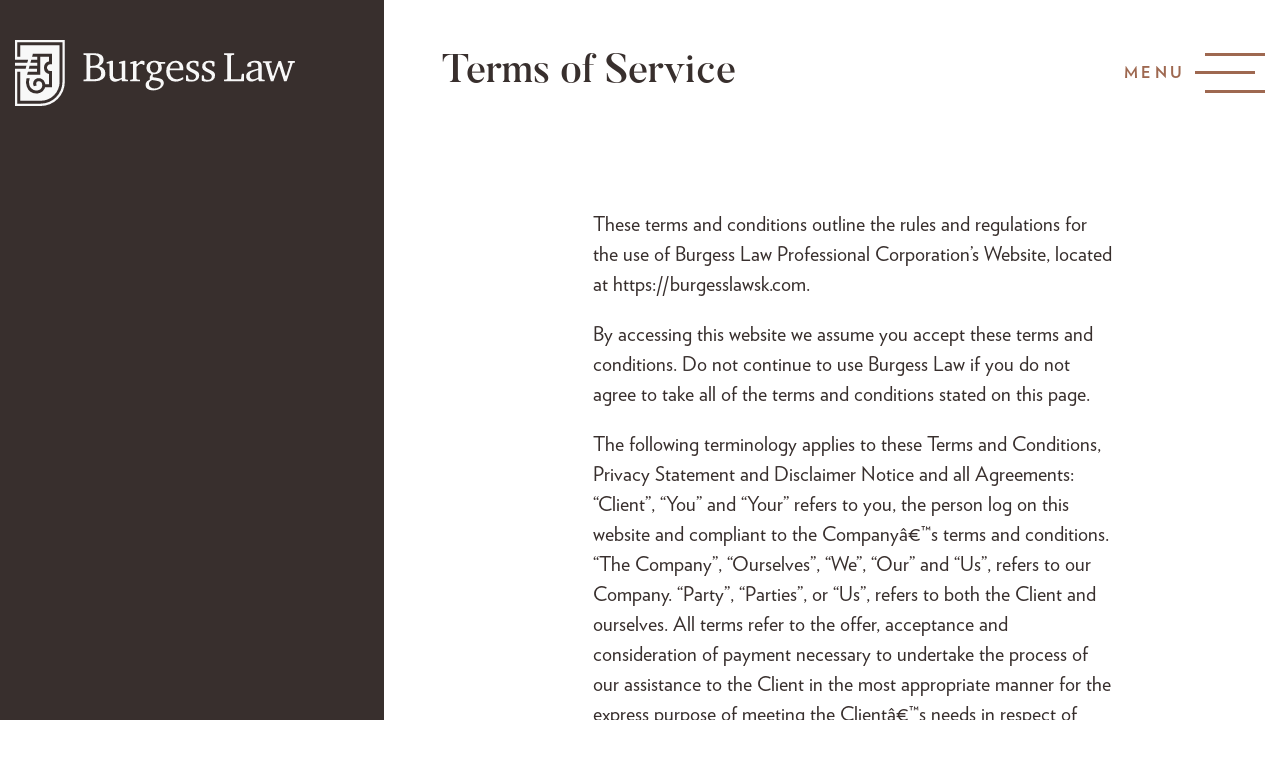

--- FILE ---
content_type: text/javascript
request_url: https://burgesslawsk.com/isl/litespeed/js/2060170998d7c0b6cb79dac3c45660fe.js?ver=36415
body_size: 21099
content:
!function(t,e){"object"==typeof exports&&"undefined"!=typeof module?e(exports,require("jquery")):"function"==typeof define&&define.amd?define(["exports","jquery"],e):e((t=t||self).bootstrap={},t.jQuery)}(this,function(t,p){"use strict";function i(t,e){for(var n=0;n<e.length;n++){var i=e[n];i.enumerable=i.enumerable||!1,i.configurable=!0,"value"in i&&(i.writable=!0),Object.defineProperty(t,i.key,i)}}function r(t,e,n){return e&&i(t.prototype,e),n&&i(t,n),t}function s(o){for(var t=1;t<arguments.length;t++){var r=null!=arguments[t]?arguments[t]:{},e=Object.keys(r);"function"==typeof Object.getOwnPropertySymbols&&(e=e.concat(Object.getOwnPropertySymbols(r).filter(function(t){return Object.getOwnPropertyDescriptor(r,t).enumerable}))),e.forEach(function(t){var e,n,i;e=o,i=r[n=t],n in e?Object.defineProperty(e,n,{value:i,enumerable:!0,configurable:!0,writable:!0}):e[n]=i})}return o}p=p&&p.hasOwnProperty("default")?p.default:p;var e="transitionend";var m={TRANSITION_END:"bsTransitionEnd",getUID:function(t){for(;t+=~~(1e6*Math.random()),document.getElementById(t););return t},getSelectorFromElement:function(t){var e=t.getAttribute("data-target");if(!e||"#"===e){var n=t.getAttribute("href");e=n&&"#"!==n?n.trim():""}try{return document.querySelector(e)?e:null}catch(t){return null}},getTransitionDurationFromElement:function(t){if(!t)return 0;var e=p(t).css("transition-duration"),n=p(t).css("transition-delay"),i=parseFloat(e),o=parseFloat(n);return i||o?(e=e.split(",")[0],n=n.split(",")[0],1e3*(parseFloat(e)+parseFloat(n))):0},reflow:function(t){return t.offsetHeight},triggerTransitionEnd:function(t){p(t).trigger(e)},supportsTransitionEnd:function(){return Boolean(e)},isElement:function(t){return(t[0]||t).nodeType},typeCheckConfig:function(t,e,n){for(var i in n)if(Object.prototype.hasOwnProperty.call(n,i)){var o=n[i],r=e[i],s=r&&m.isElement(r)?"element":(a=r,{}.toString.call(a).match(/\s([a-z]+)/i)[1].toLowerCase());if(!new RegExp(o).test(s))throw new Error(t.toUpperCase()+': Option "'+i+'" provided type "'+s+'" but expected type "'+o+'".')}var a},findShadowRoot:function(t){if(!document.documentElement.attachShadow)return null;if("function"!=typeof t.getRootNode)return t instanceof ShadowRoot?t:t.parentNode?m.findShadowRoot(t.parentNode):null;var e=t.getRootNode();return e instanceof ShadowRoot?e:null}};p.fn.emulateTransitionEnd=function(t){var e=this,n=!1;return p(this).one(m.TRANSITION_END,function(){n=!0}),setTimeout(function(){n||m.triggerTransitionEnd(e)},t),this},p.event.special[m.TRANSITION_END]={bindType:e,delegateType:e,handle:function(t){if(p(t.target).is(this))return t.handleObj.handler.apply(this,arguments)}};var n,o="alert",a="bs.alert",l="."+a,c=p.fn[o],h={CLOSE:"close"+l,CLOSED:"closed"+l,CLICK_DATA_API:"click"+l+".data-api"},u=((n=f.prototype).close=function(t){var e=this._element;t&&(e=this._getRootElement(t)),this._triggerCloseEvent(e).isDefaultPrevented()||this._removeElement(e)},n.dispose=function(){p.removeData(this._element,a),this._element=null},n._getRootElement=function(t){var e=m.getSelectorFromElement(t),n=!1;return e&&(n=document.querySelector(e)),n=n||p(t).closest(".alert")[0]},n._triggerCloseEvent=function(t){var e=p.Event(h.CLOSE);return p(t).trigger(e),e},n._removeElement=function(e){var n=this;if(p(e).removeClass("show"),p(e).hasClass("fade")){var t=m.getTransitionDurationFromElement(e);p(e).one(m.TRANSITION_END,function(t){return n._destroyElement(e,t)}).emulateTransitionEnd(t)}else this._destroyElement(e)},n._destroyElement=function(t){p(t).detach().trigger(h.CLOSED).remove()},f._jQueryInterface=function(n){return this.each(function(){var t=p(this),e=t.data(a);e||(e=new f(this),t.data(a,e)),"close"===n&&e[n](this)})},f._handleDismiss=function(e){return function(t){t&&t.preventDefault(),e.close(this)}},r(f,null,[{key:"VERSION",get:function(){return"4.3.1"}}]),f);function f(t){this._element=t}p(document).on(h.CLICK_DATA_API,'[data-dismiss="alert"]',u._handleDismiss(new u)),p.fn[o]=u._jQueryInterface,p.fn[o].Constructor=u,p.fn[o].noConflict=function(){return p.fn[o]=c,u._jQueryInterface};var d,g="button",_="bs.button",v="."+_,y=".data-api",E=p.fn[g],b="active",w='[data-toggle^="button"]',C=".btn",T={CLICK_DATA_API:"click"+v+y,FOCUS_BLUR_DATA_API:"focus"+v+y+" blur"+v+y},S=((d=D.prototype).toggle=function(){var t=!0,e=!0,n=p(this._element).closest('[data-toggle="buttons"]')[0];if(n){var i=this._element.querySelector('input:not([type="hidden"])');if(i){if("radio"===i.type)if(i.checked&&this._element.classList.contains(b))t=!1;else{var o=n.querySelector(".active");o&&p(o).removeClass(b)}if(t){if(i.hasAttribute("disabled")||n.hasAttribute("disabled")||i.classList.contains("disabled")||n.classList.contains("disabled"))return;i.checked=!this._element.classList.contains(b),p(i).trigger("change")}i.focus(),e=!1}}e&&this._element.setAttribute("aria-pressed",!this._element.classList.contains(b)),t&&p(this._element).toggleClass(b)},d.dispose=function(){p.removeData(this._element,_),this._element=null},D._jQueryInterface=function(e){return this.each(function(){var t=p(this).data(_);t||(t=new D(this),p(this).data(_,t)),"toggle"===e&&t[e]()})},r(D,null,[{key:"VERSION",get:function(){return"4.3.1"}}]),D);function D(t){this._element=t}p(document).on(T.CLICK_DATA_API,w,function(t){t.preventDefault();var e=t.target;p(e).hasClass("btn")||(e=p(e).closest(C)),S._jQueryInterface.call(p(e),"toggle")}).on(T.FOCUS_BLUR_DATA_API,w,function(t){var e=p(t.target).closest(C)[0];p(e).toggleClass("focus",/^focus(in)?$/.test(t.type))}),p.fn[g]=S._jQueryInterface,p.fn[g].Constructor=S,p.fn[g].noConflict=function(){return p.fn[g]=E,S._jQueryInterface};var I,A="carousel",O="bs.carousel",N="."+O,k=".data-api",L=p.fn[A],x={interval:5e3,keyboard:!0,slide:!1,pause:"hover",wrap:!0,touch:!0},P={interval:"(number|boolean)",keyboard:"boolean",slide:"(boolean|string)",pause:"(string|boolean)",wrap:"boolean",touch:"boolean"},H="next",j="prev",R={SLIDE:"slide"+N,SLID:"slid"+N,KEYDOWN:"keydown"+N,MOUSEENTER:"mouseenter"+N,MOUSELEAVE:"mouseleave"+N,TOUCHSTART:"touchstart"+N,TOUCHMOVE:"touchmove"+N,TOUCHEND:"touchend"+N,POINTERDOWN:"pointerdown"+N,POINTERUP:"pointerup"+N,DRAG_START:"dragstart"+N,LOAD_DATA_API:"load"+N+k,CLICK_DATA_API:"click"+N+k},F="active",M=".active.carousel-item",W={TOUCH:"touch",PEN:"pen"},U=((I=B.prototype).next=function(){this._isSliding||this._slide(H)},I.nextWhenVisible=function(){!document.hidden&&p(this._element).is(":visible")&&"hidden"!==p(this._element).css("visibility")&&this.next()},I.prev=function(){this._isSliding||this._slide(j)},I.pause=function(t){t||(this._isPaused=!0),this._element.querySelector(".carousel-item-next, .carousel-item-prev")&&(m.triggerTransitionEnd(this._element),this.cycle(!0)),clearInterval(this._interval),this._interval=null},I.cycle=function(t){t||(this._isPaused=!1),this._interval&&(clearInterval(this._interval),this._interval=null),this._config.interval&&!this._isPaused&&(this._interval=setInterval((document.visibilityState?this.nextWhenVisible:this.next).bind(this),this._config.interval))},I.to=function(t){var e=this;this._activeElement=this._element.querySelector(M);var n=this._getItemIndex(this._activeElement);if(!(t>this._items.length-1||t<0))if(this._isSliding)p(this._element).one(R.SLID,function(){return e.to(t)});else{if(n===t)return this.pause(),void this.cycle();var i=n<t?H:j;this._slide(i,this._items[t])}},I.dispose=function(){p(this._element).off(N),p.removeData(this._element,O),this._items=null,this._config=null,this._element=null,this._interval=null,this._isPaused=null,this._isSliding=null,this._activeElement=null,this._indicatorsElement=null},I._getConfig=function(t){return t=s({},x,t),m.typeCheckConfig(A,t,P),t},I._handleSwipe=function(){var t=Math.abs(this.touchDeltaX);if(!(t<=40)){var e=t/this.touchDeltaX;0<e&&this.prev(),e<0&&this.next()}},I._addEventListeners=function(){var e=this;this._config.keyboard&&p(this._element).on(R.KEYDOWN,function(t){return e._keydown(t)}),"hover"===this._config.pause&&p(this._element).on(R.MOUSEENTER,function(t){return e.pause(t)}).on(R.MOUSELEAVE,function(t){return e.cycle(t)}),this._config.touch&&this._addTouchEventListeners()},I._addTouchEventListeners=function(){var n=this;if(this._touchSupported){var e=function(t){n._pointerEvent&&W[t.originalEvent.pointerType.toUpperCase()]?n.touchStartX=t.originalEvent.clientX:n._pointerEvent||(n.touchStartX=t.originalEvent.touches[0].clientX)},i=function(t){n._pointerEvent&&W[t.originalEvent.pointerType.toUpperCase()]&&(n.touchDeltaX=t.originalEvent.clientX-n.touchStartX),n._handleSwipe(),"hover"===n._config.pause&&(n.pause(),n.touchTimeout&&clearTimeout(n.touchTimeout),n.touchTimeout=setTimeout(function(t){return n.cycle(t)},500+n._config.interval))};p(this._element.querySelectorAll(".carousel-item img")).on(R.DRAG_START,function(t){return t.preventDefault()}),this._pointerEvent?(p(this._element).on(R.POINTERDOWN,function(t){return e(t)}),p(this._element).on(R.POINTERUP,function(t){return i(t)}),this._element.classList.add("pointer-event")):(p(this._element).on(R.TOUCHSTART,function(t){return e(t)}),p(this._element).on(R.TOUCHMOVE,function(t){var e;(e=t).originalEvent.touches&&1<e.originalEvent.touches.length?n.touchDeltaX=0:n.touchDeltaX=e.originalEvent.touches[0].clientX-n.touchStartX}),p(this._element).on(R.TOUCHEND,function(t){return i(t)}))}},I._keydown=function(t){if(!/input|textarea/i.test(t.target.tagName))switch(t.which){case 37:t.preventDefault(),this.prev();break;case 39:t.preventDefault(),this.next()}},I._getItemIndex=function(t){return this._items=t&&t.parentNode?[].slice.call(t.parentNode.querySelectorAll(".carousel-item")):[],this._items.indexOf(t)},I._getItemByDirection=function(t,e){var n=t===H,i=t===j,o=this._getItemIndex(e),r=this._items.length-1;if((i&&0===o||n&&o===r)&&!this._config.wrap)return e;var s=(o+(t===j?-1:1))%this._items.length;return-1==s?this._items[this._items.length-1]:this._items[s]},I._triggerSlideEvent=function(t,e){var n=this._getItemIndex(t),i=this._getItemIndex(this._element.querySelector(M)),o=p.Event(R.SLIDE,{relatedTarget:t,direction:e,from:i,to:n});return p(this._element).trigger(o),o},I._setActiveIndicatorElement=function(t){if(this._indicatorsElement){var e=[].slice.call(this._indicatorsElement.querySelectorAll(".active"));p(e).removeClass(F);var n=this._indicatorsElement.children[this._getItemIndex(t)];n&&p(n).addClass(F)}},I._slide=function(t,e){var n,i,o,r=this,s=this._element.querySelector(M),a=this._getItemIndex(s),l=e||s&&this._getItemByDirection(t,s),c=this._getItemIndex(l),h=Boolean(this._interval);if(o=t===H?(n="carousel-item-left",i="carousel-item-next","left"):(n="carousel-item-right",i="carousel-item-prev","right"),l&&p(l).hasClass(F))this._isSliding=!1;else if(!this._triggerSlideEvent(l,o).isDefaultPrevented()&&s&&l){this._isSliding=!0,h&&this.pause(),this._setActiveIndicatorElement(l);var u=p.Event(R.SLID,{relatedTarget:l,direction:o,from:a,to:c});if(p(this._element).hasClass("slide")){p(l).addClass(i),m.reflow(l),p(s).addClass(n),p(l).addClass(n);var f=parseInt(l.getAttribute("data-interval"),10);this._config.interval=f?(this._config.defaultInterval=this._config.defaultInterval||this._config.interval,f):this._config.defaultInterval||this._config.interval;var d=m.getTransitionDurationFromElement(s);p(s).one(m.TRANSITION_END,function(){p(l).removeClass(n+" "+i).addClass(F),p(s).removeClass(F+" "+i+" "+n),r._isSliding=!1,setTimeout(function(){return p(r._element).trigger(u)},0)}).emulateTransitionEnd(d)}else p(s).removeClass(F),p(l).addClass(F),this._isSliding=!1,p(this._element).trigger(u);h&&this.cycle()}},B._jQueryInterface=function(i){return this.each(function(){var t=p(this).data(O),e=s({},x,p(this).data());"object"==typeof i&&(e=s({},e,i));var n="string"==typeof i?i:e.slide;if(t||(t=new B(this,e),p(this).data(O,t)),"number"==typeof i)t.to(i);else if("string"==typeof n){if(void 0===t[n])throw new TypeError('No method named "'+n+'"');t[n]()}else e.interval&&e.ride&&(t.pause(),t.cycle())})},B._dataApiClickHandler=function(t){var e=m.getSelectorFromElement(this);if(e){var n=p(e)[0];if(n&&p(n).hasClass("carousel")){var i=s({},p(n).data(),p(this).data()),o=this.getAttribute("data-slide-to");o&&(i.interval=!1),B._jQueryInterface.call(p(n),i),o&&p(n).data(O).to(o),t.preventDefault()}}},r(B,null,[{key:"VERSION",get:function(){return"4.3.1"}},{key:"Default",get:function(){return x}}]),B);function B(t,e){this._items=null,this._interval=null,this._activeElement=null,this._isPaused=!1,this._isSliding=!1,this.touchTimeout=null,this.touchStartX=0,this.touchDeltaX=0,this._config=this._getConfig(e),this._element=t,this._indicatorsElement=this._element.querySelector(".carousel-indicators"),this._touchSupported="ontouchstart"in document.documentElement||0<navigator.maxTouchPoints,this._pointerEvent=Boolean(window.PointerEvent||window.MSPointerEvent),this._addEventListeners()}p(document).on(R.CLICK_DATA_API,"[data-slide], [data-slide-to]",U._dataApiClickHandler),p(window).on(R.LOAD_DATA_API,function(){for(var t=[].slice.call(document.querySelectorAll('[data-ride="carousel"]')),e=0,n=t.length;e<n;e++){var i=p(t[e]);U._jQueryInterface.call(i,i.data())}}),p.fn[A]=U._jQueryInterface,p.fn[A].Constructor=U,p.fn[A].noConflict=function(){return p.fn[A]=L,U._jQueryInterface};var q,K="collapse",Q="bs.collapse",V="."+Q,Y=p.fn[K],z={toggle:!0,parent:""},X={toggle:"boolean",parent:"(string|element)"},G={SHOW:"show"+V,SHOWN:"shown"+V,HIDE:"hide"+V,HIDDEN:"hidden"+V,CLICK_DATA_API:"click"+V+".data-api"},$="show",J="collapse",Z="collapsing",tt="collapsed",et='[data-toggle="collapse"]',nt=((q=it.prototype).toggle=function(){p(this._element).hasClass($)?this.hide():this.show()},q.show=function(){var t,e,n=this;if(!(this._isTransitioning||p(this._element).hasClass($)||(this._parent&&0===(t=[].slice.call(this._parent.querySelectorAll(".show, .collapsing")).filter(function(t){return"string"==typeof n._config.parent?t.getAttribute("data-parent")===n._config.parent:t.classList.contains(J)})).length&&(t=null),t&&(e=p(t).not(this._selector).data(Q))&&e._isTransitioning))){var i=p.Event(G.SHOW);if(p(this._element).trigger(i),!i.isDefaultPrevented()){t&&(it._jQueryInterface.call(p(t).not(this._selector),"hide"),e||p(t).data(Q,null));var o=this._getDimension();p(this._element).removeClass(J).addClass(Z),this._element.style[o]=0,this._triggerArray.length&&p(this._triggerArray).removeClass(tt).attr("aria-expanded",!0),this.setTransitioning(!0);var r="scroll"+(o[0].toUpperCase()+o.slice(1)),s=m.getTransitionDurationFromElement(this._element);p(this._element).one(m.TRANSITION_END,function(){p(n._element).removeClass(Z).addClass(J).addClass($),n._element.style[o]="",n.setTransitioning(!1),p(n._element).trigger(G.SHOWN)}).emulateTransitionEnd(s),this._element.style[o]=this._element[r]+"px"}}},q.hide=function(){var t=this;if(!this._isTransitioning&&p(this._element).hasClass($)){var e=p.Event(G.HIDE);if(p(this._element).trigger(e),!e.isDefaultPrevented()){var n=this._getDimension();this._element.style[n]=this._element.getBoundingClientRect()[n]+"px",m.reflow(this._element),p(this._element).addClass(Z).removeClass(J).removeClass($);var i=this._triggerArray.length;if(0<i)for(var o=0;o<i;o++){var r=this._triggerArray[o],s=m.getSelectorFromElement(r);null!==s&&(p([].slice.call(document.querySelectorAll(s))).hasClass($)||p(r).addClass(tt).attr("aria-expanded",!1))}this.setTransitioning(!0),this._element.style[n]="";var a=m.getTransitionDurationFromElement(this._element);p(this._element).one(m.TRANSITION_END,function(){t.setTransitioning(!1),p(t._element).removeClass(Z).addClass(J).trigger(G.HIDDEN)}).emulateTransitionEnd(a)}}},q.setTransitioning=function(t){this._isTransitioning=t},q.dispose=function(){p.removeData(this._element,Q),this._config=null,this._parent=null,this._element=null,this._triggerArray=null,this._isTransitioning=null},q._getConfig=function(t){return(t=s({},z,t)).toggle=Boolean(t.toggle),m.typeCheckConfig(K,t,X),t},q._getDimension=function(){return p(this._element).hasClass("width")?"width":"height"},q._getParent=function(){var t,n=this;m.isElement(this._config.parent)?(t=this._config.parent,void 0!==this._config.parent.jquery&&(t=this._config.parent[0])):t=document.querySelector(this._config.parent);var e='[data-toggle="collapse"][data-parent="'+this._config.parent+'"]',i=[].slice.call(t.querySelectorAll(e));return p(i).each(function(t,e){n._addAriaAndCollapsedClass(it._getTargetFromElement(e),[e])}),t},q._addAriaAndCollapsedClass=function(t,e){var n=p(t).hasClass($);e.length&&p(e).toggleClass(tt,!n).attr("aria-expanded",n)},it._getTargetFromElement=function(t){var e=m.getSelectorFromElement(t);return e?document.querySelector(e):null},it._jQueryInterface=function(i){return this.each(function(){var t=p(this),e=t.data(Q),n=s({},z,t.data(),"object"==typeof i&&i?i:{});if(!e&&n.toggle&&/show|hide/.test(i)&&(n.toggle=!1),e||(e=new it(this,n),t.data(Q,e)),"string"==typeof i){if(void 0===e[i])throw new TypeError('No method named "'+i+'"');e[i]()}})},r(it,null,[{key:"VERSION",get:function(){return"4.3.1"}},{key:"Default",get:function(){return z}}]),it);function it(e,t){this._isTransitioning=!1,this._element=e,this._config=this._getConfig(t),this._triggerArray=[].slice.call(document.querySelectorAll('[data-toggle="collapse"][href="#'+e.id+'"],[data-toggle="collapse"][data-target="#'+e.id+'"]'));for(var n=[].slice.call(document.querySelectorAll(et)),i=0,o=n.length;i<o;i++){var r=n[i],s=m.getSelectorFromElement(r),a=[].slice.call(document.querySelectorAll(s)).filter(function(t){return t===e});null!==s&&0<a.length&&(this._selector=s,this._triggerArray.push(r))}this._parent=this._config.parent?this._getParent():null,this._config.parent||this._addAriaAndCollapsedClass(this._element,this._triggerArray),this._config.toggle&&this.toggle()}p(document).on(G.CLICK_DATA_API,et,function(t){"A"===t.currentTarget.tagName&&t.preventDefault();var n=p(this),e=m.getSelectorFromElement(this),i=[].slice.call(document.querySelectorAll(e));p(i).each(function(){var t=p(this),e=t.data(Q)?"toggle":n.data();nt._jQueryInterface.call(t,e)})}),p.fn[K]=nt._jQueryInterface,p.fn[K].Constructor=nt,p.fn[K].noConflict=function(){return p.fn[K]=Y,nt._jQueryInterface};for(var ot="undefined"!=typeof window&&"undefined"!=typeof document,rt=["Edge","Trident","Firefox"],st=0,at=0;at<rt.length;at+=1)if(ot&&0<=navigator.userAgent.indexOf(rt[at])){st=1;break}var lt=ot&&window.Promise?function(t){var e=!1;return function(){e||(e=!0,window.Promise.resolve().then(function(){e=!1,t()}))}}:function(t){var e=!1;return function(){e||(e=!0,setTimeout(function(){e=!1,t()},st))}};function ct(t){return t&&"[object Function]"==={}.toString.call(t)}function ht(t,e){if(1!==t.nodeType)return[];var n=t.ownerDocument.defaultView.getComputedStyle(t,null);return e?n[e]:n}function ut(t){return"HTML"===t.nodeName?t:t.parentNode||t.host}function ft(t){if(!t)return document.body;switch(t.nodeName){case"HTML":case"BODY":return t.ownerDocument.body;case"#document":return t.body}var e=ht(t),n=e.overflow,i=e.overflowX,o=e.overflowY;return/(auto|scroll|overlay)/.test(n+o+i)?t:ft(ut(t))}var dt=ot&&!(!window.MSInputMethodContext||!document.documentMode),pt=ot&&/MSIE 10/.test(navigator.userAgent);function mt(t){return 11===t?dt:10===t?pt:dt||pt}function gt(t){if(!t)return document.documentElement;for(var e=mt(10)?document.body:null,n=t.offsetParent||null;n===e&&t.nextElementSibling;)n=(t=t.nextElementSibling).offsetParent;var i=n&&n.nodeName;return i&&"BODY"!==i&&"HTML"!==i?-1!==["TH","TD","TABLE"].indexOf(n.nodeName)&&"static"===ht(n,"position")?gt(n):n:t?t.ownerDocument.documentElement:document.documentElement}function _t(t){return null!==t.parentNode?_t(t.parentNode):t}function vt(t,e){if(!(t&&t.nodeType&&e&&e.nodeType))return document.documentElement;var n=t.compareDocumentPosition(e)&Node.DOCUMENT_POSITION_FOLLOWING,i=n?t:e,o=n?e:t,r=document.createRange();r.setStart(i,0),r.setEnd(o,0);var s,a,l=r.commonAncestorContainer;if(t!==l&&e!==l||i.contains(o))return"BODY"===(a=(s=l).nodeName)||"HTML"!==a&&gt(s.firstElementChild)!==s?gt(l):l;var c=_t(t);return c.host?vt(c.host,e):vt(t,_t(e).host)}function yt(t,e){var n="top"===(1<arguments.length&&void 0!==e?e:"top")?"scrollTop":"scrollLeft",i=t.nodeName;if("BODY"!==i&&"HTML"!==i)return t[n];var o=t.ownerDocument.documentElement;return(t.ownerDocument.scrollingElement||o)[n]}function Et(t,e){var n="x"===e?"Left":"Top",i="Left"==n?"Right":"Bottom";return parseFloat(t["border"+n+"Width"],10)+parseFloat(t["border"+i+"Width"],10)}function bt(t,e,n,i){return Math.max(e["offset"+t],e["scroll"+t],n["client"+t],n["offset"+t],n["scroll"+t],mt(10)?parseInt(n["offset"+t])+parseInt(i["margin"+("Height"===t?"Top":"Left")])+parseInt(i["margin"+("Height"===t?"Bottom":"Right")]):0)}function wt(t){var e=t.body,n=t.documentElement,i=mt(10)&&getComputedStyle(n);return{height:bt("Height",e,n,i),width:bt("Width",e,n,i)}}function Ct(t,e,n){return e in t?Object.defineProperty(t,e,{value:n,enumerable:!0,configurable:!0,writable:!0}):t[e]=n,t}var Tt=function(t,e,n){return e&&Dt(t.prototype,e),n&&Dt(t,n),t},St=Object.assign||function(t){for(var e=1;e<arguments.length;e++){var n=arguments[e];for(var i in n)Object.prototype.hasOwnProperty.call(n,i)&&(t[i]=n[i])}return t};function Dt(t,e){for(var n=0;n<e.length;n++){var i=e[n];i.enumerable=i.enumerable||!1,i.configurable=!0,"value"in i&&(i.writable=!0),Object.defineProperty(t,i.key,i)}}function It(t){return St({},t,{right:t.left+t.width,bottom:t.top+t.height})}function At(t){var e={};try{if(mt(10)){e=t.getBoundingClientRect();var n=yt(t,"top"),i=yt(t,"left");e.top+=n,e.left+=i,e.bottom+=n,e.right+=i}else e=t.getBoundingClientRect()}catch(t){}var o={left:e.left,top:e.top,width:e.right-e.left,height:e.bottom-e.top},r="HTML"===t.nodeName?wt(t.ownerDocument):{},s=r.width||t.clientWidth||o.right-o.left,a=r.height||t.clientHeight||o.bottom-o.top,l=t.offsetWidth-s,c=t.offsetHeight-a;if(l||c){var h=ht(t);l-=Et(h,"x"),c-=Et(h,"y"),o.width-=l,o.height-=c}return It(o)}function Ot(t,e,n){var i=2<arguments.length&&void 0!==n&&n,o=mt(10),r="HTML"===e.nodeName,s=At(t),a=At(e),l=ft(t),c=ht(e),h=parseFloat(c.borderTopWidth,10),u=parseFloat(c.borderLeftWidth,10);i&&r&&(a.top=Math.max(a.top,0),a.left=Math.max(a.left,0));var f=It({top:s.top-a.top-h,left:s.left-a.left-u,width:s.width,height:s.height});if(f.marginTop=0,f.marginLeft=0,!o&&r){var d=parseFloat(c.marginTop,10),p=parseFloat(c.marginLeft,10);f.top-=h-d,f.bottom-=h-d,f.left-=u-p,f.right-=u-p,f.marginTop=d,f.marginLeft=p}return(o&&!i?e.contains(l):e===l&&"BODY"!==l.nodeName)&&(f=function(t,e,n){var i=2<arguments.length&&void 0!==n&&n,o=yt(e,"top"),r=yt(e,"left"),s=i?-1:1;return t.top+=o*s,t.bottom+=o*s,t.left+=r*s,t.right+=r*s,t}(f,e)),f}function Nt(t){if(!t||!t.parentElement||mt())return document.documentElement;for(var e=t.parentElement;e&&"none"===ht(e,"transform");)e=e.parentElement;return e||document.documentElement}function kt(t,e,n,i,o){var r=4<arguments.length&&void 0!==o&&o,s={top:0,left:0},a=r?Nt(t):vt(t,e);if("viewport"===i)s=function(t,e){var n=1<arguments.length&&void 0!==e&&e,i=t.ownerDocument.documentElement,o=Ot(t,i),r=Math.max(i.clientWidth,window.innerWidth||0),s=Math.max(i.clientHeight,window.innerHeight||0),a=n?0:yt(i),l=n?0:yt(i,"left");return It({top:a-o.top+o.marginTop,left:l-o.left+o.marginLeft,width:r,height:s})}(a,r);else{var l=void 0;"scrollParent"===i?"BODY"===(l=ft(ut(e))).nodeName&&(l=t.ownerDocument.documentElement):l="window"===i?t.ownerDocument.documentElement:i;var c=Ot(l,a,r);if("HTML"!==l.nodeName||function t(e){var n=e.nodeName;if("BODY"===n||"HTML"===n)return!1;if("fixed"===ht(e,"position"))return!0;var i=ut(e);return!!i&&t(i)}(a))s=c;else{var h=wt(t.ownerDocument),u=h.height,f=h.width;s.top+=c.top-c.marginTop,s.bottom=u+c.top,s.left+=c.left-c.marginLeft,s.right=f+c.left}}var d="number"==typeof(n=n||0);return s.left+=d?n:n.left||0,s.top+=d?n:n.top||0,s.right-=d?n:n.right||0,s.bottom-=d?n:n.bottom||0,s}function Lt(t,e,i,n,o,r){var s=5<arguments.length&&void 0!==r?r:0;if(-1===t.indexOf("auto"))return t;var a=kt(i,n,s,o),l={top:{width:a.width,height:e.top-a.top},right:{width:a.right-e.right,height:a.height},bottom:{width:a.width,height:a.bottom-e.bottom},left:{width:e.left-a.left,height:a.height}},c=Object.keys(l).map(function(t){return St({key:t},l[t],{area:(e=l[t],e.width*e.height)});var e}).sort(function(t,e){return e.area-t.area}),h=c.filter(function(t){var e=t.width,n=t.height;return e>=i.clientWidth&&n>=i.clientHeight}),u=0<h.length?h[0].key:c[0].key,f=t.split("-")[1];return u+(f?"-"+f:"")}function xt(t,e,n,i){var o=3<arguments.length&&void 0!==i?i:null;return Ot(n,o?Nt(e):vt(e,n),o)}function Pt(t){var e=t.ownerDocument.defaultView.getComputedStyle(t),n=parseFloat(e.marginTop||0)+parseFloat(e.marginBottom||0),i=parseFloat(e.marginLeft||0)+parseFloat(e.marginRight||0);return{width:t.offsetWidth+i,height:t.offsetHeight+n}}function Ht(t){var e={left:"right",right:"left",bottom:"top",top:"bottom"};return t.replace(/left|right|bottom|top/g,function(t){return e[t]})}function jt(t,e,n){n=n.split("-")[0];var i=Pt(t),o={width:i.width,height:i.height},r=-1!==["right","left"].indexOf(n),s=r?"top":"left",a=r?"left":"top",l=r?"height":"width",c=r?"width":"height";return o[s]=e[s]+e[l]/2-i[l]/2,o[a]=n===a?e[a]-i[c]:e[Ht(a)],o}function Rt(t,e){return Array.prototype.find?t.find(e):t.filter(e)[0]}function Ft(t,n,e){return(void 0===e?t:t.slice(0,function(t,e,n){if(Array.prototype.findIndex)return t.findIndex(function(t){return t.name===n});var i=Rt(t,function(t){return t.name===n});return t.indexOf(i)}(t,0,e))).forEach(function(t){t.function&&console.warn("`modifier.function` is deprecated, use `modifier.fn`!");var e=t.function||t.fn;t.enabled&&ct(e)&&(n.offsets.popper=It(n.offsets.popper),n.offsets.reference=It(n.offsets.reference),n=e(n,t))}),n}function Mt(t,n){return t.some(function(t){var e=t.name;return t.enabled&&e===n})}function Wt(t){for(var e=[!1,"ms","Webkit","Moz","O"],n=t.charAt(0).toUpperCase()+t.slice(1),i=0;i<e.length;i++){var o=e[i],r=o?""+o+n:t;if(void 0!==document.body.style[r])return r}return null}function Ut(t){var e=t.ownerDocument;return e?e.defaultView:window}function Bt(t){return""!==t&&!isNaN(parseFloat(t))&&isFinite(t)}function qt(n,i){Object.keys(i).forEach(function(t){var e="";-1!==["width","height","top","right","bottom","left"].indexOf(t)&&Bt(i[t])&&(e="px"),n.style[t]=i[t]+e})}var Kt=ot&&/Firefox/i.test(navigator.userAgent);function Qt(t,e,n){var i=Rt(t,function(t){return t.name===e}),o=!!i&&t.some(function(t){return t.name===n&&t.enabled&&t.order<i.order});if(!o){var r="`"+e+"`",s="`"+n+"`";console.warn(s+" modifier is required by "+r+" modifier in order to work, be sure to include it before "+r+"!")}return o}var Vt=["auto-start","auto","auto-end","top-start","top","top-end","right-start","right","right-end","bottom-end","bottom","bottom-start","left-end","left","left-start"],Yt=Vt.slice(3);function zt(t,e){var n=1<arguments.length&&void 0!==e&&e,i=Yt.indexOf(t),o=Yt.slice(i+1).concat(Yt.slice(0,i));return n?o.reverse():o}var Xt={placement:"bottom",positionFixed:!1,eventsEnabled:!0,removeOnDestroy:!1,onCreate:function(){},onUpdate:function(){},modifiers:{shift:{order:100,enabled:!0,fn:function(t){var e=t.placement,n=e.split("-")[0],i=e.split("-")[1];if(i){var o=t.offsets,r=o.reference,s=o.popper,a=-1!==["bottom","top"].indexOf(n),l=a?"left":"top",c=a?"width":"height",h={start:Ct({},l,r[l]),end:Ct({},l,r[l]+r[c]-s[c])};t.offsets.popper=St({},s,h[i])}return t}},offset:{order:200,enabled:!0,fn:function(t,e){var n,i=e.offset,o=t.placement,r=t.offsets,s=r.popper,a=r.reference,l=o.split("-")[0];return n=Bt(+i)?[+i,0]:function(t,o,r,e){var s=[0,0],a=-1!==["right","left"].indexOf(e),n=t.split(/(\+|\-)/).map(function(t){return t.trim()}),i=n.indexOf(Rt(n,function(t){return-1!==t.search(/,|\s/)}));n[i]&&-1===n[i].indexOf(",")&&console.warn("Offsets separated by white space(s) are deprecated, use a comma (,) instead.");var l=/\s*,\s*|\s+/,c=-1!==i?[n.slice(0,i).concat([n[i].split(l)[0]]),[n[i].split(l)[1]].concat(n.slice(i+1))]:[n];return(c=c.map(function(t,e){var n=(1===e?!a:a)?"height":"width",i=!1;return t.reduce(function(t,e){return""===t[t.length-1]&&-1!==["+","-"].indexOf(e)?(t[t.length-1]=e,i=!0,t):i?(t[t.length-1]+=e,i=!1,t):t.concat(e)},[]).map(function(t){return function(t,e,n,i){var o=t.match(/((?:\-|\+)?\d*\.?\d*)(.*)/),r=+o[1],s=o[2];if(!r)return t;if(0!==s.indexOf("%"))return"vh"!==s&&"vw"!==s?r:("vh"===s?Math.max(document.documentElement.clientHeight,window.innerHeight||0):Math.max(document.documentElement.clientWidth,window.innerWidth||0))/100*r;var a=void 0;switch(s){case"%p":a=n;break;case"%":case"%r":default:a=i}return It(a)[e]/100*r}(t,n,o,r)})})).forEach(function(n,i){n.forEach(function(t,e){Bt(t)&&(s[i]+=t*("-"===n[e-1]?-1:1))})}),s}(i,s,a,l),"left"===l?(s.top+=n[0],s.left-=n[1]):"right"===l?(s.top+=n[0],s.left+=n[1]):"top"===l?(s.left+=n[0],s.top-=n[1]):"bottom"===l&&(s.left+=n[0],s.top+=n[1]),t.popper=s,t},offset:0},preventOverflow:{order:300,enabled:!0,fn:function(t,i){var e=i.boundariesElement||gt(t.instance.popper);t.instance.reference===e&&(e=gt(e));var n=Wt("transform"),o=t.instance.popper.style,r=o.top,s=o.left,a=o[n];o.top="",o.left="",o[n]="";var l=kt(t.instance.popper,t.instance.reference,i.padding,e,t.positionFixed);o.top=r,o.left=s,o[n]=a,i.boundaries=l;var c=i.priority,h=t.offsets.popper,u={primary:function(t){var e=h[t];return h[t]<l[t]&&!i.escapeWithReference&&(e=Math.max(h[t],l[t])),Ct({},t,e)},secondary:function(t){var e="right"===t?"left":"top",n=h[e];return h[t]>l[t]&&!i.escapeWithReference&&(n=Math.min(h[e],l[t]-("right"===t?h.width:h.height))),Ct({},e,n)}};return c.forEach(function(t){var e=-1!==["left","top"].indexOf(t)?"primary":"secondary";h=St({},h,u[e](t))}),t.offsets.popper=h,t},priority:["left","right","top","bottom"],padding:5,boundariesElement:"scrollParent"},keepTogether:{order:400,enabled:!0,fn:function(t){var e=t.offsets,n=e.popper,i=e.reference,o=t.placement.split("-")[0],r=Math.floor,s=-1!==["top","bottom"].indexOf(o),a=s?"right":"bottom",l=s?"left":"top",c=s?"width":"height";return n[a]<r(i[l])&&(t.offsets.popper[l]=r(i[l])-n[c]),n[l]>r(i[a])&&(t.offsets.popper[l]=r(i[a])),t}},arrow:{order:500,enabled:!0,fn:function(t,e){var n;if(!Qt(t.instance.modifiers,"arrow","keepTogether"))return t;var i=e.element;if("string"==typeof i){if(!(i=t.instance.popper.querySelector(i)))return t}else if(!t.instance.popper.contains(i))return console.warn("WARNING: `arrow.element` must be child of its popper element!"),t;var o=t.placement.split("-")[0],r=t.offsets,s=r.popper,a=r.reference,l=-1!==["left","right"].indexOf(o),c=l?"height":"width",h=l?"Top":"Left",u=h.toLowerCase(),f=l?"left":"top",d=l?"bottom":"right",p=Pt(i)[c];a[d]-p<s[u]&&(t.offsets.popper[u]-=s[u]-(a[d]-p)),a[u]+p>s[d]&&(t.offsets.popper[u]+=a[u]+p-s[d]),t.offsets.popper=It(t.offsets.popper);var m=a[u]+a[c]/2-p/2,g=ht(t.instance.popper),_=parseFloat(g["margin"+h],10),v=parseFloat(g["border"+h+"Width"],10),y=m-t.offsets.popper[u]-_-v;return y=Math.max(Math.min(s[c]-p,y),0),t.arrowElement=i,t.offsets.arrow=(Ct(n={},u,Math.round(y)),Ct(n,f,""),n),t},element:"[x-arrow]"},flip:{order:600,enabled:!0,fn:function(p,m){if(Mt(p.instance.modifiers,"inner"))return p;if(p.flipped&&p.placement===p.originalPlacement)return p;var g=kt(p.instance.popper,p.instance.reference,m.padding,m.boundariesElement,p.positionFixed),_=p.placement.split("-")[0],v=Ht(_),y=p.placement.split("-")[1]||"",E=[];switch(m.behavior){case"flip":E=[_,v];break;case"clockwise":E=zt(_);break;case"counterclockwise":E=zt(_,!0);break;default:E=m.behavior}return E.forEach(function(t,e){if(_!==t||E.length===e+1)return p;_=p.placement.split("-")[0],v=Ht(_);var n,i=p.offsets.popper,o=p.offsets.reference,r=Math.floor,s="left"===_&&r(i.right)>r(o.left)||"right"===_&&r(i.left)<r(o.right)||"top"===_&&r(i.bottom)>r(o.top)||"bottom"===_&&r(i.top)<r(o.bottom),a=r(i.left)<r(g.left),l=r(i.right)>r(g.right),c=r(i.top)<r(g.top),h=r(i.bottom)>r(g.bottom),u="left"===_&&a||"right"===_&&l||"top"===_&&c||"bottom"===_&&h,f=-1!==["top","bottom"].indexOf(_),d=!!m.flipVariations&&(f&&"start"===y&&a||f&&"end"===y&&l||!f&&"start"===y&&c||!f&&"end"===y&&h);(s||u||d)&&(p.flipped=!0,(s||u)&&(_=E[e+1]),d&&(y="end"===(n=y)?"start":"start"===n?"end":n),p.placement=_+(y?"-"+y:""),p.offsets.popper=St({},p.offsets.popper,jt(p.instance.popper,p.offsets.reference,p.placement)),p=Ft(p.instance.modifiers,p,"flip"))}),p},behavior:"flip",padding:5,boundariesElement:"viewport"},inner:{order:700,enabled:!1,fn:function(t){var e=t.placement,n=e.split("-")[0],i=t.offsets,o=i.popper,r=i.reference,s=-1!==["left","right"].indexOf(n),a=-1===["top","left"].indexOf(n);return o[s?"left":"top"]=r[n]-(a?o[s?"width":"height"]:0),t.placement=Ht(e),t.offsets.popper=It(o),t}},hide:{order:800,enabled:!0,fn:function(t){if(!Qt(t.instance.modifiers,"hide","preventOverflow"))return t;var e=t.offsets.reference,n=Rt(t.instance.modifiers,function(t){return"preventOverflow"===t.name}).boundaries;if(e.bottom<n.top||e.left>n.right||e.top>n.bottom||e.right<n.left){if(!0===t.hide)return t;t.hide=!0,t.attributes["x-out-of-boundaries"]=""}else{if(!1===t.hide)return t;t.hide=!1,t.attributes["x-out-of-boundaries"]=!1}return t}},computeStyle:{order:850,enabled:!0,fn:function(t,e){var n=e.x,i=e.y,o=t.offsets.popper,r=Rt(t.instance.modifiers,function(t){return"applyStyle"===t.name}).gpuAcceleration;void 0!==r&&console.warn("WARNING: `gpuAcceleration` option moved to `computeStyle` modifier and will not be supported in future versions of Popper.js!");var s,a,l,c,h,u,f,d,p,m,g,_,v,y,E,b,w=void 0!==r?r:e.gpuAcceleration,C=gt(t.instance.popper),T=At(C),S={position:o.position},D=(s=t,a=window.devicePixelRatio<2||!Kt,c=(l=s.offsets).popper,h=l.reference,u=Math.round,f=Math.floor,d=function(t){return t},p=u(h.width),m=u(c.width),g=-1!==["left","right"].indexOf(s.placement),_=-1!==s.placement.indexOf("-"),y=a?u:d,{left:(v=a?g||_||p%2==m%2?u:f:d)(p%2==1&&m%2==1&&!_&&a?c.left-1:c.left),top:y(c.top),bottom:y(c.bottom),right:v(c.right)}),I="bottom"===n?"top":"bottom",A="right"===i?"left":"right",O=Wt("transform");if(b="bottom"==I?"HTML"===C.nodeName?-C.clientHeight+D.bottom:-T.height+D.bottom:D.top,E="right"==A?"HTML"===C.nodeName?-C.clientWidth+D.right:-T.width+D.right:D.left,w&&O)S[O]="translate3d("+E+"px, "+b+"px, 0)",S[I]=0,S[A]=0,S.willChange="transform";else{var N="bottom"==I?-1:1,k="right"==A?-1:1;S[I]=b*N,S[A]=E*k,S.willChange=I+", "+A}var L={"x-placement":t.placement};return t.attributes=St({},L,t.attributes),t.styles=St({},S,t.styles),t.arrowStyles=St({},t.offsets.arrow,t.arrowStyles),t},gpuAcceleration:!0,x:"bottom",y:"right"},applyStyle:{order:900,enabled:!0,fn:function(t){var e,n;return qt(t.instance.popper,t.styles),e=t.instance.popper,n=t.attributes,Object.keys(n).forEach(function(t){!1!==n[t]?e.setAttribute(t,n[t]):e.removeAttribute(t)}),t.arrowElement&&Object.keys(t.arrowStyles).length&&qt(t.arrowElement,t.arrowStyles),t},onLoad:function(t,e,n,i,o){var r=xt(o,e,t,n.positionFixed),s=Lt(n.placement,r,e,t,n.modifiers.flip.boundariesElement,n.modifiers.flip.padding);return e.setAttribute("x-placement",s),qt(e,{position:n.positionFixed?"fixed":"absolute"}),n},gpuAcceleration:void 0}}},Gt=(Tt($t,[{key:"update",value:function(){return function(){if(!this.state.isDestroyed){var t={instance:this,styles:{},arrowStyles:{},attributes:{},flipped:!1,offsets:{}};t.offsets.reference=xt(this.state,this.popper,this.reference,this.options.positionFixed),t.placement=Lt(this.options.placement,t.offsets.reference,this.popper,this.reference,this.options.modifiers.flip.boundariesElement,this.options.modifiers.flip.padding),t.originalPlacement=t.placement,t.positionFixed=this.options.positionFixed,t.offsets.popper=jt(this.popper,t.offsets.reference,t.placement),t.offsets.popper.position=this.options.positionFixed?"fixed":"absolute",t=Ft(this.modifiers,t),this.state.isCreated?this.options.onUpdate(t):(this.state.isCreated=!0,this.options.onCreate(t))}}.call(this)}},{key:"destroy",value:function(){return function(){return this.state.isDestroyed=!0,Mt(this.modifiers,"applyStyle")&&(this.popper.removeAttribute("x-placement"),this.popper.style.position="",this.popper.style.top="",this.popper.style.left="",this.popper.style.right="",this.popper.style.bottom="",this.popper.style.willChange="",this.popper.style[Wt("transform")]=""),this.disableEventListeners(),this.options.removeOnDestroy&&this.popper.parentNode.removeChild(this.popper),this}.call(this)}},{key:"enableEventListeners",value:function(){return function(){this.state.eventsEnabled||(this.state=function(t,e,n,i){n.updateBound=i,Ut(t).addEventListener("resize",n.updateBound,{passive:!0});var o=ft(t);return function t(e,n,i,o){var r="BODY"===e.nodeName,s=r?e.ownerDocument.defaultView:e;s.addEventListener(n,i,{passive:!0}),r||t(ft(s.parentNode),n,i,o),o.push(s)}(o,"scroll",n.updateBound,n.scrollParents),n.scrollElement=o,n.eventsEnabled=!0,n}(this.reference,this.options,this.state,this.scheduleUpdate))}.call(this)}},{key:"disableEventListeners",value:function(){return function(){var t,e;this.state.eventsEnabled&&(cancelAnimationFrame(this.scheduleUpdate),this.state=(t=this.reference,e=this.state,Ut(t).removeEventListener("resize",e.updateBound),e.scrollParents.forEach(function(t){t.removeEventListener("scroll",e.updateBound)}),e.updateBound=null,e.scrollParents=[],e.scrollElement=null,e.eventsEnabled=!1,e))}.call(this)}}]),$t);function $t(t,e){var n=this,i=2<arguments.length&&void 0!==arguments[2]?arguments[2]:{};!function(t){if(!(t instanceof $t))throw new TypeError("Cannot call a class as a function")}(this),this.scheduleUpdate=function(){return requestAnimationFrame(n.update)},this.update=lt(this.update.bind(this)),this.options=St({},$t.Defaults,i),this.state={isDestroyed:!1,isCreated:!1,scrollParents:[]},this.reference=t&&t.jquery?t[0]:t,this.popper=e&&e.jquery?e[0]:e,this.options.modifiers={},Object.keys(St({},$t.Defaults.modifiers,i.modifiers)).forEach(function(t){n.options.modifiers[t]=St({},$t.Defaults.modifiers[t]||{},i.modifiers?i.modifiers[t]:{})}),this.modifiers=Object.keys(this.options.modifiers).map(function(t){return St({name:t},n.options.modifiers[t])}).sort(function(t,e){return t.order-e.order}),this.modifiers.forEach(function(t){t.enabled&&ct(t.onLoad)&&t.onLoad(n.reference,n.popper,n.options,t,n.state)}),this.update();var o=this.options.eventsEnabled;o&&this.enableEventListeners(),this.state.eventsEnabled=o}Gt.Utils=("undefined"!=typeof window?window:global).PopperUtils,Gt.placements=Vt,Gt.Defaults=Xt;var Jt,Zt="dropdown",te="bs.dropdown",ee="."+te,ne=".data-api",ie=p.fn[Zt],oe=new RegExp("38|40|27"),re={HIDE:"hide"+ee,HIDDEN:"hidden"+ee,SHOW:"show"+ee,SHOWN:"shown"+ee,CLICK:"click"+ee,CLICK_DATA_API:"click"+ee+ne,KEYDOWN_DATA_API:"keydown"+ee+ne,KEYUP_DATA_API:"keyup"+ee+ne},se="disabled",ae="show",le="dropdown-menu-right",ce='[data-toggle="dropdown"]',he=".dropdown-menu",ue={offset:0,flip:!0,boundary:"scrollParent",reference:"toggle",display:"dynamic"},fe={offset:"(number|string|function)",flip:"boolean",boundary:"(string|element)",reference:"(string|element)",display:"string"},de=((Jt=pe.prototype).toggle=function(){if(!this._element.disabled&&!p(this._element).hasClass(se)){var t=pe._getParentFromElement(this._element),e=p(this._menu).hasClass(ae);if(pe._clearMenus(),!e){var n={relatedTarget:this._element},i=p.Event(re.SHOW,n);if(p(t).trigger(i),!i.isDefaultPrevented()){if(!this._inNavbar){if(void 0===Gt)throw new TypeError("Bootstrap's dropdowns require Popper.js (https://popper.js.org/)");var o=this._element;"parent"===this._config.reference?o=t:m.isElement(this._config.reference)&&(o=this._config.reference,void 0!==this._config.reference.jquery&&(o=this._config.reference[0])),"scrollParent"!==this._config.boundary&&p(t).addClass("position-static"),this._popper=new Gt(o,this._menu,this._getPopperConfig())}"ontouchstart"in document.documentElement&&0===p(t).closest(".navbar-nav").length&&p(document.body).children().on("mouseover",null,p.noop),this._element.focus(),this._element.setAttribute("aria-expanded",!0),p(this._menu).toggleClass(ae),p(t).toggleClass(ae).trigger(p.Event(re.SHOWN,n))}}}},Jt.show=function(){if(!(this._element.disabled||p(this._element).hasClass(se)||p(this._menu).hasClass(ae))){var t={relatedTarget:this._element},e=p.Event(re.SHOW,t),n=pe._getParentFromElement(this._element);p(n).trigger(e),e.isDefaultPrevented()||(p(this._menu).toggleClass(ae),p(n).toggleClass(ae).trigger(p.Event(re.SHOWN,t)))}},Jt.hide=function(){if(!this._element.disabled&&!p(this._element).hasClass(se)&&p(this._menu).hasClass(ae)){var t={relatedTarget:this._element},e=p.Event(re.HIDE,t),n=pe._getParentFromElement(this._element);p(n).trigger(e),e.isDefaultPrevented()||(p(this._menu).toggleClass(ae),p(n).toggleClass(ae).trigger(p.Event(re.HIDDEN,t)))}},Jt.dispose=function(){p.removeData(this._element,te),p(this._element).off(ee),this._element=null,(this._menu=null)!==this._popper&&(this._popper.destroy(),this._popper=null)},Jt.update=function(){this._inNavbar=this._detectNavbar(),null!==this._popper&&this._popper.scheduleUpdate()},Jt._addEventListeners=function(){var e=this;p(this._element).on(re.CLICK,function(t){t.preventDefault(),t.stopPropagation(),e.toggle()})},Jt._getConfig=function(t){return t=s({},this.constructor.Default,p(this._element).data(),t),m.typeCheckConfig(Zt,t,this.constructor.DefaultType),t},Jt._getMenuElement=function(){if(!this._menu){var t=pe._getParentFromElement(this._element);t&&(this._menu=t.querySelector(he))}return this._menu},Jt._getPlacement=function(){var t=p(this._element.parentNode),e="bottom-start";return t.hasClass("dropup")?(e="top-start",p(this._menu).hasClass(le)&&(e="top-end")):t.hasClass("dropright")?e="right-start":t.hasClass("dropleft")?e="left-start":p(this._menu).hasClass(le)&&(e="bottom-end"),e},Jt._detectNavbar=function(){return 0<p(this._element).closest(".navbar").length},Jt._getOffset=function(){var e=this,t={};return"function"==typeof this._config.offset?t.fn=function(t){return t.offsets=s({},t.offsets,e._config.offset(t.offsets,e._element)||{}),t}:t.offset=this._config.offset,t},Jt._getPopperConfig=function(){var t={placement:this._getPlacement(),modifiers:{offset:this._getOffset(),flip:{enabled:this._config.flip},preventOverflow:{boundariesElement:this._config.boundary}}};return"static"===this._config.display&&(t.modifiers.applyStyle={enabled:!1}),t},pe._jQueryInterface=function(e){return this.each(function(){var t=p(this).data(te);if(t||(t=new pe(this,"object"==typeof e?e:null),p(this).data(te,t)),"string"==typeof e){if(void 0===t[e])throw new TypeError('No method named "'+e+'"');t[e]()}})},pe._clearMenus=function(t){if(!t||3!==t.which&&("keyup"!==t.type||9===t.which))for(var e=[].slice.call(document.querySelectorAll(ce)),n=0,i=e.length;n<i;n++){var o=pe._getParentFromElement(e[n]),r=p(e[n]).data(te),s={relatedTarget:e[n]};if(t&&"click"===t.type&&(s.clickEvent=t),r){var a=r._menu;if(p(o).hasClass(ae)&&!(t&&("click"===t.type&&/input|textarea/i.test(t.target.tagName)||"keyup"===t.type&&9===t.which)&&p.contains(o,t.target))){var l=p.Event(re.HIDE,s);p(o).trigger(l),l.isDefaultPrevented()||("ontouchstart"in document.documentElement&&p(document.body).children().off("mouseover",null,p.noop),e[n].setAttribute("aria-expanded","false"),p(a).removeClass(ae),p(o).removeClass(ae).trigger(p.Event(re.HIDDEN,s)))}}}},pe._getParentFromElement=function(t){var e,n=m.getSelectorFromElement(t);return n&&(e=document.querySelector(n)),e||t.parentNode},pe._dataApiKeydownHandler=function(t){if((/input|textarea/i.test(t.target.tagName)?!(32===t.which||27!==t.which&&(40!==t.which&&38!==t.which||p(t.target).closest(he).length)):oe.test(t.which))&&(t.preventDefault(),t.stopPropagation(),!this.disabled&&!p(this).hasClass(se))){var e=pe._getParentFromElement(this),n=p(e).hasClass(ae);if(n&&(!n||27!==t.which&&32!==t.which)){var i=[].slice.call(e.querySelectorAll(".dropdown-menu .dropdown-item:not(.disabled):not(:disabled)"));if(0!==i.length){var o=i.indexOf(t.target);38===t.which&&0<o&&o--,40===t.which&&o<i.length-1&&o++,o<0&&(o=0),i[o].focus()}}else{if(27===t.which){var r=e.querySelector(ce);p(r).trigger("focus")}p(this).trigger("click")}}},r(pe,null,[{key:"VERSION",get:function(){return"4.3.1"}},{key:"Default",get:function(){return ue}},{key:"DefaultType",get:function(){return fe}}]),pe);function pe(t,e){this._element=t,this._popper=null,this._config=this._getConfig(e),this._menu=this._getMenuElement(),this._inNavbar=this._detectNavbar(),this._addEventListeners()}p(document).on(re.KEYDOWN_DATA_API,ce,de._dataApiKeydownHandler).on(re.KEYDOWN_DATA_API,he,de._dataApiKeydownHandler).on(re.CLICK_DATA_API+" "+re.KEYUP_DATA_API,de._clearMenus).on(re.CLICK_DATA_API,ce,function(t){t.preventDefault(),t.stopPropagation(),de._jQueryInterface.call(p(this),"toggle")}).on(re.CLICK_DATA_API,".dropdown form",function(t){t.stopPropagation()}),p.fn[Zt]=de._jQueryInterface,p.fn[Zt].Constructor=de,p.fn[Zt].noConflict=function(){return p.fn[Zt]=ie,de._jQueryInterface};var me,ge="modal",_e="bs.modal",ve="."+_e,ye=p.fn[ge],Ee={backdrop:!0,keyboard:!0,focus:!0,show:!0},be={backdrop:"(boolean|string)",keyboard:"boolean",focus:"boolean",show:"boolean"},we={HIDE:"hide"+ve,HIDDEN:"hidden"+ve,SHOW:"show"+ve,SHOWN:"shown"+ve,FOCUSIN:"focusin"+ve,RESIZE:"resize"+ve,CLICK_DISMISS:"click.dismiss"+ve,KEYDOWN_DISMISS:"keydown.dismiss"+ve,MOUSEUP_DISMISS:"mouseup.dismiss"+ve,MOUSEDOWN_DISMISS:"mousedown.dismiss"+ve,CLICK_DATA_API:"click"+ve+".data-api"},Ce="modal-open",Te="fade",Se="show",De=".fixed-top, .fixed-bottom, .is-fixed, .sticky-top",Ie=".sticky-top",Ae=((me=Oe.prototype).toggle=function(t){return this._isShown?this.hide():this.show(t)},me.show=function(t){var e=this;if(!this._isShown&&!this._isTransitioning){p(this._element).hasClass(Te)&&(this._isTransitioning=!0);var n=p.Event(we.SHOW,{relatedTarget:t});p(this._element).trigger(n),this._isShown||n.isDefaultPrevented()||(this._isShown=!0,this._checkScrollbar(),this._setScrollbar(),this._adjustDialog(),this._setEscapeEvent(),this._setResizeEvent(),p(this._element).on(we.CLICK_DISMISS,'[data-dismiss="modal"]',function(t){return e.hide(t)}),p(this._dialog).on(we.MOUSEDOWN_DISMISS,function(){p(e._element).one(we.MOUSEUP_DISMISS,function(t){p(t.target).is(e._element)&&(e._ignoreBackdropClick=!0)})}),this._showBackdrop(function(){return e._showElement(t)}))}},me.hide=function(t){var e=this;if(t&&t.preventDefault(),this._isShown&&!this._isTransitioning){var n=p.Event(we.HIDE);if(p(this._element).trigger(n),this._isShown&&!n.isDefaultPrevented()){this._isShown=!1;var i=p(this._element).hasClass(Te);if(i&&(this._isTransitioning=!0),this._setEscapeEvent(),this._setResizeEvent(),p(document).off(we.FOCUSIN),p(this._element).removeClass(Se),p(this._element).off(we.CLICK_DISMISS),p(this._dialog).off(we.MOUSEDOWN_DISMISS),i){var o=m.getTransitionDurationFromElement(this._element);p(this._element).one(m.TRANSITION_END,function(t){return e._hideModal(t)}).emulateTransitionEnd(o)}else this._hideModal()}}},me.dispose=function(){[window,this._element,this._dialog].forEach(function(t){return p(t).off(ve)}),p(document).off(we.FOCUSIN),p.removeData(this._element,_e),this._config=null,this._element=null,this._dialog=null,this._backdrop=null,this._isShown=null,this._isBodyOverflowing=null,this._ignoreBackdropClick=null,this._isTransitioning=null,this._scrollbarWidth=null},me.handleUpdate=function(){this._adjustDialog()},me._getConfig=function(t){return t=s({},Ee,t),m.typeCheckConfig(ge,t,be),t},me._showElement=function(t){var e=this,n=p(this._element).hasClass(Te);function i(){e._config.focus&&e._element.focus(),e._isTransitioning=!1,p(e._element).trigger(o)}this._element.parentNode&&this._element.parentNode.nodeType===Node.ELEMENT_NODE||document.body.appendChild(this._element),this._element.style.display="block",this._element.removeAttribute("aria-hidden"),this._element.setAttribute("aria-modal",!0),p(this._dialog).hasClass("modal-dialog-scrollable")?this._dialog.querySelector(".modal-body").scrollTop=0:this._element.scrollTop=0,n&&m.reflow(this._element),p(this._element).addClass(Se),this._config.focus&&this._enforceFocus();var o=p.Event(we.SHOWN,{relatedTarget:t});if(n){var r=m.getTransitionDurationFromElement(this._dialog);p(this._dialog).one(m.TRANSITION_END,i).emulateTransitionEnd(r)}else i()},me._enforceFocus=function(){var e=this;p(document).off(we.FOCUSIN).on(we.FOCUSIN,function(t){document!==t.target&&e._element!==t.target&&0===p(e._element).has(t.target).length&&e._element.focus()})},me._setEscapeEvent=function(){var e=this;this._isShown&&this._config.keyboard?p(this._element).on(we.KEYDOWN_DISMISS,function(t){27===t.which&&(t.preventDefault(),e.hide())}):this._isShown||p(this._element).off(we.KEYDOWN_DISMISS)},me._setResizeEvent=function(){var e=this;this._isShown?p(window).on(we.RESIZE,function(t){return e.handleUpdate(t)}):p(window).off(we.RESIZE)},me._hideModal=function(){var t=this;this._element.style.display="none",this._element.setAttribute("aria-hidden",!0),this._element.removeAttribute("aria-modal"),this._isTransitioning=!1,this._showBackdrop(function(){p(document.body).removeClass(Ce),t._resetAdjustments(),t._resetScrollbar(),p(t._element).trigger(we.HIDDEN)})},me._removeBackdrop=function(){this._backdrop&&(p(this._backdrop).remove(),this._backdrop=null)},me._showBackdrop=function(t){var e=this,n=p(this._element).hasClass(Te)?Te:"";if(this._isShown&&this._config.backdrop){if(this._backdrop=document.createElement("div"),this._backdrop.className="modal-backdrop",n&&this._backdrop.classList.add(n),p(this._backdrop).appendTo(document.body),p(this._element).on(we.CLICK_DISMISS,function(t){e._ignoreBackdropClick?e._ignoreBackdropClick=!1:t.target===t.currentTarget&&("static"===e._config.backdrop?e._element.focus():e.hide())}),n&&m.reflow(this._backdrop),p(this._backdrop).addClass(Se),!t)return;if(!n)return void t();var i=m.getTransitionDurationFromElement(this._backdrop);p(this._backdrop).one(m.TRANSITION_END,t).emulateTransitionEnd(i)}else if(!this._isShown&&this._backdrop){p(this._backdrop).removeClass(Se);var o=function(){e._removeBackdrop(),t&&t()};if(p(this._element).hasClass(Te)){var r=m.getTransitionDurationFromElement(this._backdrop);p(this._backdrop).one(m.TRANSITION_END,o).emulateTransitionEnd(r)}else o()}else t&&t()},me._adjustDialog=function(){var t=this._element.scrollHeight>document.documentElement.clientHeight;!this._isBodyOverflowing&&t&&(this._element.style.paddingLeft=this._scrollbarWidth+"px"),this._isBodyOverflowing&&!t&&(this._element.style.paddingRight=this._scrollbarWidth+"px")},me._resetAdjustments=function(){this._element.style.paddingLeft="",this._element.style.paddingRight=""},me._checkScrollbar=function(){var t=document.body.getBoundingClientRect();this._isBodyOverflowing=t.left+t.right<window.innerWidth,this._scrollbarWidth=this._getScrollbarWidth()},me._setScrollbar=function(){var o=this;if(this._isBodyOverflowing){var t=[].slice.call(document.querySelectorAll(De)),e=[].slice.call(document.querySelectorAll(Ie));p(t).each(function(t,e){var n=e.style.paddingRight,i=p(e).css("padding-right");p(e).data("padding-right",n).css("padding-right",parseFloat(i)+o._scrollbarWidth+"px")}),p(e).each(function(t,e){var n=e.style.marginRight,i=p(e).css("margin-right");p(e).data("margin-right",n).css("margin-right",parseFloat(i)-o._scrollbarWidth+"px")});var n=document.body.style.paddingRight,i=p(document.body).css("padding-right");p(document.body).data("padding-right",n).css("padding-right",parseFloat(i)+this._scrollbarWidth+"px")}p(document.body).addClass(Ce)},me._resetScrollbar=function(){var t=[].slice.call(document.querySelectorAll(De));p(t).each(function(t,e){var n=p(e).data("padding-right");p(e).removeData("padding-right"),e.style.paddingRight=n||""});var e=[].slice.call(document.querySelectorAll(Ie));p(e).each(function(t,e){var n=p(e).data("margin-right");void 0!==n&&p(e).css("margin-right",n).removeData("margin-right")});var n=p(document.body).data("padding-right");p(document.body).removeData("padding-right"),document.body.style.paddingRight=n||""},me._getScrollbarWidth=function(){var t=document.createElement("div");t.className="modal-scrollbar-measure",document.body.appendChild(t);var e=t.getBoundingClientRect().width-t.clientWidth;return document.body.removeChild(t),e},Oe._jQueryInterface=function(n,i){return this.each(function(){var t=p(this).data(_e),e=s({},Ee,p(this).data(),"object"==typeof n&&n?n:{});if(t||(t=new Oe(this,e),p(this).data(_e,t)),"string"==typeof n){if(void 0===t[n])throw new TypeError('No method named "'+n+'"');t[n](i)}else e.show&&t.show(i)})},r(Oe,null,[{key:"VERSION",get:function(){return"4.3.1"}},{key:"Default",get:function(){return Ee}}]),Oe);function Oe(t,e){this._config=this._getConfig(e),this._element=t,this._dialog=t.querySelector(".modal-dialog"),this._backdrop=null,this._isShown=!1,this._isBodyOverflowing=!1,this._ignoreBackdropClick=!1,this._isTransitioning=!1,this._scrollbarWidth=0}p(document).on(we.CLICK_DATA_API,'[data-toggle="modal"]',function(t){var e,n=this,i=m.getSelectorFromElement(this);i&&(e=document.querySelector(i));var o=p(e).data(_e)?"toggle":s({},p(e).data(),p(this).data());"A"!==this.tagName&&"AREA"!==this.tagName||t.preventDefault();var r=p(e).one(we.SHOW,function(t){t.isDefaultPrevented()||r.one(we.HIDDEN,function(){p(n).is(":visible")&&n.focus()})});Ae._jQueryInterface.call(p(e),o,this)}),p.fn[ge]=Ae._jQueryInterface,p.fn[ge].Constructor=Ae,p.fn[ge].noConflict=function(){return p.fn[ge]=ye,Ae._jQueryInterface};var Ne=["background","cite","href","itemtype","longdesc","poster","src","xlink:href"],ke=/^(?:(?:https?|mailto|ftp|tel|file):|[^&:/?#]*(?:[/?#]|$))/gi,Le=/^data:(?:image\/(?:bmp|gif|jpeg|jpg|png|tiff|webp)|video\/(?:mpeg|mp4|ogg|webm)|audio\/(?:mp3|oga|ogg|opus));base64,[a-z0-9+/]+=*$/i;function xe(t,s,e){if(0===t.length)return t;if(e&&"function"==typeof e)return e(t);for(var n=(new window.DOMParser).parseFromString(t,"text/html"),a=Object.keys(s),l=[].slice.call(n.body.querySelectorAll("*")),i=function(t,e){var n=l[t],i=n.nodeName.toLowerCase();if(-1===a.indexOf(n.nodeName.toLowerCase()))return n.parentNode.removeChild(n),"continue";var o=[].slice.call(n.attributes),r=[].concat(s["*"]||[],s[i]||[]);o.forEach(function(t){!function(t,e){var n=t.nodeName.toLowerCase();if(-1!==e.indexOf(n))return-1===Ne.indexOf(n)||Boolean(t.nodeValue.match(ke)||t.nodeValue.match(Le));for(var i=e.filter(function(t){return t instanceof RegExp}),o=0,r=i.length;o<r;o++)if(n.match(i[o]))return!0;return!1}(t,r)&&n.removeAttribute(t.nodeName)})},o=0,r=l.length;o<r;o++)i(o);return n.body.innerHTML}var Pe,He="tooltip",je="bs.tooltip",Re="."+je,Fe=p.fn[He],Me="bs-tooltip",We=new RegExp("(^|\\s)"+Me+"\\S+","g"),Ue=["sanitize","whiteList","sanitizeFn"],Be={animation:"boolean",template:"string",title:"(string|element|function)",trigger:"string",delay:"(number|object)",html:"boolean",selector:"(string|boolean)",placement:"(string|function)",offset:"(number|string|function)",container:"(string|element|boolean)",fallbackPlacement:"(string|array)",boundary:"(string|element)",sanitize:"boolean",sanitizeFn:"(null|function)",whiteList:"object"},qe={AUTO:"auto",TOP:"top",RIGHT:"right",BOTTOM:"bottom",LEFT:"left"},Ke={animation:!0,template:'<div class="tooltip" role="tooltip"><div class="arrow"></div><div class="tooltip-inner"></div></div>',trigger:"hover focus",title:"",delay:0,html:!1,selector:!1,placement:"top",offset:0,container:!1,fallbackPlacement:"flip",boundary:"scrollParent",sanitize:!0,sanitizeFn:null,whiteList:{"*":["class","dir","id","lang","role",/^aria-[\w-]*$/i],a:["target","href","title","rel"],area:[],b:[],br:[],col:[],code:[],div:[],em:[],hr:[],h1:[],h2:[],h3:[],h4:[],h5:[],h6:[],i:[],img:["src","alt","title","width","height"],li:[],ol:[],p:[],pre:[],s:[],small:[],span:[],sub:[],sup:[],strong:[],u:[],ul:[]}},Qe="show",Ve={HIDE:"hide"+Re,HIDDEN:"hidden"+Re,SHOW:"show"+Re,SHOWN:"shown"+Re,INSERTED:"inserted"+Re,CLICK:"click"+Re,FOCUSIN:"focusin"+Re,FOCUSOUT:"focusout"+Re,MOUSEENTER:"mouseenter"+Re,MOUSELEAVE:"mouseleave"+Re},Ye="fade",ze="show",Xe="hover",Ge="focus",$e=((Pe=Je.prototype).enable=function(){this._isEnabled=!0},Pe.disable=function(){this._isEnabled=!1},Pe.toggleEnabled=function(){this._isEnabled=!this._isEnabled},Pe.toggle=function(t){if(this._isEnabled)if(t){var e=this.constructor.DATA_KEY,n=p(t.currentTarget).data(e);n||(n=new this.constructor(t.currentTarget,this._getDelegateConfig()),p(t.currentTarget).data(e,n)),n._activeTrigger.click=!n._activeTrigger.click,n._isWithActiveTrigger()?n._enter(null,n):n._leave(null,n)}else{if(p(this.getTipElement()).hasClass(ze))return void this._leave(null,this);this._enter(null,this)}},Pe.dispose=function(){clearTimeout(this._timeout),p.removeData(this.element,this.constructor.DATA_KEY),p(this.element).off(this.constructor.EVENT_KEY),p(this.element).closest(".modal").off("hide.bs.modal"),this.tip&&p(this.tip).remove(),this._isEnabled=null,this._timeout=null,this._hoverState=null,(this._activeTrigger=null)!==this._popper&&this._popper.destroy(),this._popper=null,this.element=null,this.config=null,this.tip=null},Pe.show=function(){var e=this;if("none"===p(this.element).css("display"))throw new Error("Please use show on visible elements");var t=p.Event(this.constructor.Event.SHOW);if(this.isWithContent()&&this._isEnabled){p(this.element).trigger(t);var n=m.findShadowRoot(this.element),i=p.contains(null!==n?n:this.element.ownerDocument.documentElement,this.element);if(t.isDefaultPrevented()||!i)return;var o=this.getTipElement(),r=m.getUID(this.constructor.NAME);o.setAttribute("id",r),this.element.setAttribute("aria-describedby",r),this.setContent(),this.config.animation&&p(o).addClass(Ye);var s="function"==typeof this.config.placement?this.config.placement.call(this,o,this.element):this.config.placement,a=this._getAttachment(s);this.addAttachmentClass(a);var l=this._getContainer();p(o).data(this.constructor.DATA_KEY,this),p.contains(this.element.ownerDocument.documentElement,this.tip)||p(o).appendTo(l),p(this.element).trigger(this.constructor.Event.INSERTED),this._popper=new Gt(this.element,o,{placement:a,modifiers:{offset:this._getOffset(),flip:{behavior:this.config.fallbackPlacement},arrow:{element:".arrow"},preventOverflow:{boundariesElement:this.config.boundary}},onCreate:function(t){t.originalPlacement!==t.placement&&e._handlePopperPlacementChange(t)},onUpdate:function(t){return e._handlePopperPlacementChange(t)}}),p(o).addClass(ze),"ontouchstart"in document.documentElement&&p(document.body).children().on("mouseover",null,p.noop);var c=function(){e.config.animation&&e._fixTransition();var t=e._hoverState;e._hoverState=null,p(e.element).trigger(e.constructor.Event.SHOWN),"out"===t&&e._leave(null,e)};if(p(this.tip).hasClass(Ye)){var h=m.getTransitionDurationFromElement(this.tip);p(this.tip).one(m.TRANSITION_END,c).emulateTransitionEnd(h)}else c()}},Pe.hide=function(t){function e(){n._hoverState!==Qe&&i.parentNode&&i.parentNode.removeChild(i),n._cleanTipClass(),n.element.removeAttribute("aria-describedby"),p(n.element).trigger(n.constructor.Event.HIDDEN),null!==n._popper&&n._popper.destroy(),t&&t()}var n=this,i=this.getTipElement(),o=p.Event(this.constructor.Event.HIDE);if(p(this.element).trigger(o),!o.isDefaultPrevented()){if(p(i).removeClass(ze),"ontouchstart"in document.documentElement&&p(document.body).children().off("mouseover",null,p.noop),this._activeTrigger.click=!1,this._activeTrigger[Ge]=!1,this._activeTrigger[Xe]=!1,p(this.tip).hasClass(Ye)){var r=m.getTransitionDurationFromElement(i);p(i).one(m.TRANSITION_END,e).emulateTransitionEnd(r)}else e();this._hoverState=""}},Pe.update=function(){null!==this._popper&&this._popper.scheduleUpdate()},Pe.isWithContent=function(){return Boolean(this.getTitle())},Pe.addAttachmentClass=function(t){p(this.getTipElement()).addClass(Me+"-"+t)},Pe.getTipElement=function(){return this.tip=this.tip||p(this.config.template)[0],this.tip},Pe.setContent=function(){var t=this.getTipElement();this.setElementContent(p(t.querySelectorAll(".tooltip-inner")),this.getTitle()),p(t).removeClass(Ye+" "+ze)},Pe.setElementContent=function(t,e){"object"!=typeof e||!e.nodeType&&!e.jquery?this.config.html?(this.config.sanitize&&(e=xe(e,this.config.whiteList,this.config.sanitizeFn)),t.html(e)):t.text(e):this.config.html?p(e).parent().is(t)||t.empty().append(e):t.text(p(e).text())},Pe.getTitle=function(){var t=this.element.getAttribute("data-original-title");return t=t||("function"==typeof this.config.title?this.config.title.call(this.element):this.config.title)},Pe._getOffset=function(){var e=this,t={};return"function"==typeof this.config.offset?t.fn=function(t){return t.offsets=s({},t.offsets,e.config.offset(t.offsets,e.element)||{}),t}:t.offset=this.config.offset,t},Pe._getContainer=function(){return!1===this.config.container?document.body:m.isElement(this.config.container)?p(this.config.container):p(document).find(this.config.container)},Pe._getAttachment=function(t){return qe[t.toUpperCase()]},Pe._setListeners=function(){var i=this;this.config.trigger.split(" ").forEach(function(t){if("click"===t)p(i.element).on(i.constructor.Event.CLICK,i.config.selector,function(t){return i.toggle(t)});else if("manual"!==t){var e=t===Xe?i.constructor.Event.MOUSEENTER:i.constructor.Event.FOCUSIN,n=t===Xe?i.constructor.Event.MOUSELEAVE:i.constructor.Event.FOCUSOUT;p(i.element).on(e,i.config.selector,function(t){return i._enter(t)}).on(n,i.config.selector,function(t){return i._leave(t)})}}),p(this.element).closest(".modal").on("hide.bs.modal",function(){i.element&&i.hide()}),this.config.selector?this.config=s({},this.config,{trigger:"manual",selector:""}):this._fixTitle()},Pe._fixTitle=function(){var t=typeof this.element.getAttribute("data-original-title");!this.element.getAttribute("title")&&"string"==t||(this.element.setAttribute("data-original-title",this.element.getAttribute("title")||""),this.element.setAttribute("title",""))},Pe._enter=function(t,e){var n=this.constructor.DATA_KEY;(e=e||p(t.currentTarget).data(n))||(e=new this.constructor(t.currentTarget,this._getDelegateConfig()),p(t.currentTarget).data(n,e)),t&&(e._activeTrigger["focusin"===t.type?Ge:Xe]=!0),p(e.getTipElement()).hasClass(ze)||e._hoverState===Qe?e._hoverState=Qe:(clearTimeout(e._timeout),e._hoverState=Qe,e.config.delay&&e.config.delay.show?e._timeout=setTimeout(function(){e._hoverState===Qe&&e.show()},e.config.delay.show):e.show())},Pe._leave=function(t,e){var n=this.constructor.DATA_KEY;(e=e||p(t.currentTarget).data(n))||(e=new this.constructor(t.currentTarget,this._getDelegateConfig()),p(t.currentTarget).data(n,e)),t&&(e._activeTrigger["focusout"===t.type?Ge:Xe]=!1),e._isWithActiveTrigger()||(clearTimeout(e._timeout),e._hoverState="out",e.config.delay&&e.config.delay.hide?e._timeout=setTimeout(function(){"out"===e._hoverState&&e.hide()},e.config.delay.hide):e.hide())},Pe._isWithActiveTrigger=function(){for(var t in this._activeTrigger)if(this._activeTrigger[t])return!0;return!1},Pe._getConfig=function(t){var e=p(this.element).data();return Object.keys(e).forEach(function(t){-1!==Ue.indexOf(t)&&delete e[t]}),"number"==typeof(t=s({},this.constructor.Default,e,"object"==typeof t&&t?t:{})).delay&&(t.delay={show:t.delay,hide:t.delay}),"number"==typeof t.title&&(t.title=t.title.toString()),"number"==typeof t.content&&(t.content=t.content.toString()),m.typeCheckConfig(He,t,this.constructor.DefaultType),t.sanitize&&(t.template=xe(t.template,t.whiteList,t.sanitizeFn)),t},Pe._getDelegateConfig=function(){var t={};if(this.config)for(var e in this.config)this.constructor.Default[e]!==this.config[e]&&(t[e]=this.config[e]);return t},Pe._cleanTipClass=function(){var t=p(this.getTipElement()),e=t.attr("class").match(We);null!==e&&e.length&&t.removeClass(e.join(""))},Pe._handlePopperPlacementChange=function(t){var e=t.instance;this.tip=e.popper,this._cleanTipClass(),this.addAttachmentClass(this._getAttachment(t.placement))},Pe._fixTransition=function(){var t=this.getTipElement(),e=this.config.animation;null===t.getAttribute("x-placement")&&(p(t).removeClass(Ye),this.config.animation=!1,this.hide(),this.show(),this.config.animation=e)},Je._jQueryInterface=function(n){return this.each(function(){var t=p(this).data(je),e="object"==typeof n&&n;if((t||!/dispose|hide/.test(n))&&(t||(t=new Je(this,e),p(this).data(je,t)),"string"==typeof n)){if(void 0===t[n])throw new TypeError('No method named "'+n+'"');t[n]()}})},r(Je,null,[{key:"VERSION",get:function(){return"4.3.1"}},{key:"Default",get:function(){return Ke}},{key:"NAME",get:function(){return He}},{key:"DATA_KEY",get:function(){return je}},{key:"Event",get:function(){return Ve}},{key:"EVENT_KEY",get:function(){return Re}},{key:"DefaultType",get:function(){return Be}}]),Je);function Je(t,e){if(void 0===Gt)throw new TypeError("Bootstrap's tooltips require Popper.js (https://popper.js.org/)");this._isEnabled=!0,this._timeout=0,this._hoverState="",this._activeTrigger={},this._popper=null,this.element=t,this.config=this._getConfig(e),this.tip=null,this._setListeners()}p.fn[He]=$e._jQueryInterface,p.fn[He].Constructor=$e,p.fn[He].noConflict=function(){return p.fn[He]=Fe,$e._jQueryInterface};var Ze="popover",tn="bs.popover",en="."+tn,nn=p.fn[Ze],on="bs-popover",rn=new RegExp("(^|\\s)"+on+"\\S+","g"),sn=s({},$e.Default,{placement:"right",trigger:"click",content:"",template:'<div class="popover" role="tooltip"><div class="arrow"></div><h3 class="popover-header"></h3><div class="popover-body"></div></div>'}),an=s({},$e.DefaultType,{content:"(string|element|function)"}),ln={HIDE:"hide"+en,HIDDEN:"hidden"+en,SHOW:"show"+en,SHOWN:"shown"+en,INSERTED:"inserted"+en,CLICK:"click"+en,FOCUSIN:"focusin"+en,FOCUSOUT:"focusout"+en,MOUSEENTER:"mouseenter"+en,MOUSELEAVE:"mouseleave"+en},cn=function(t){var e,n;function i(){return t.apply(this,arguments)||this}n=t,(e=i).prototype=Object.create(n.prototype),(e.prototype.constructor=e).__proto__=n;var o=i.prototype;return o.isWithContent=function(){return this.getTitle()||this._getContent()},o.addAttachmentClass=function(t){p(this.getTipElement()).addClass(on+"-"+t)},o.getTipElement=function(){return this.tip=this.tip||p(this.config.template)[0],this.tip},o.setContent=function(){var t=p(this.getTipElement());this.setElementContent(t.find(".popover-header"),this.getTitle());var e=this._getContent();"function"==typeof e&&(e=e.call(this.element)),this.setElementContent(t.find(".popover-body"),e),t.removeClass("fade show")},o._getContent=function(){return this.element.getAttribute("data-content")||this.config.content},o._cleanTipClass=function(){var t=p(this.getTipElement()),e=t.attr("class").match(rn);null!==e&&0<e.length&&t.removeClass(e.join(""))},i._jQueryInterface=function(n){return this.each(function(){var t=p(this).data(tn),e="object"==typeof n?n:null;if((t||!/dispose|hide/.test(n))&&(t||(t=new i(this,e),p(this).data(tn,t)),"string"==typeof n)){if(void 0===t[n])throw new TypeError('No method named "'+n+'"');t[n]()}})},r(i,null,[{key:"VERSION",get:function(){return"4.3.1"}},{key:"Default",get:function(){return sn}},{key:"NAME",get:function(){return Ze}},{key:"DATA_KEY",get:function(){return tn}},{key:"Event",get:function(){return ln}},{key:"EVENT_KEY",get:function(){return en}},{key:"DefaultType",get:function(){return an}}]),i}($e);p.fn[Ze]=cn._jQueryInterface,p.fn[Ze].Constructor=cn,p.fn[Ze].noConflict=function(){return p.fn[Ze]=nn,cn._jQueryInterface};var hn,un="scrollspy",fn="bs.scrollspy",dn="."+fn,pn=p.fn[un],mn={offset:10,method:"auto",target:""},gn={offset:"number",method:"string",target:"(string|element)"},_n={ACTIVATE:"activate"+dn,SCROLL:"scroll"+dn,LOAD_DATA_API:"load"+dn+".data-api"},vn="active",yn=".nav, .list-group",En=".nav-link",bn=".list-group-item",wn="position",Cn=((hn=Tn.prototype).refresh=function(){var e=this,t=this._scrollElement===this._scrollElement.window?"offset":wn,o="auto"===this._config.method?t:this._config.method,r=o===wn?this._getScrollTop():0;this._offsets=[],this._targets=[],this._scrollHeight=this._getScrollHeight(),[].slice.call(document.querySelectorAll(this._selector)).map(function(t){var e,n=m.getSelectorFromElement(t);if(n&&(e=document.querySelector(n)),e){var i=e.getBoundingClientRect();if(i.width||i.height)return[p(e)[o]().top+r,n]}return null}).filter(function(t){return t}).sort(function(t,e){return t[0]-e[0]}).forEach(function(t){e._offsets.push(t[0]),e._targets.push(t[1])})},hn.dispose=function(){p.removeData(this._element,fn),p(this._scrollElement).off(dn),this._element=null,this._scrollElement=null,this._config=null,this._selector=null,this._offsets=null,this._targets=null,this._activeTarget=null,this._scrollHeight=null},hn._getConfig=function(t){if("string"!=typeof(t=s({},mn,"object"==typeof t&&t?t:{})).target){var e=p(t.target).attr("id");e||(e=m.getUID(un),p(t.target).attr("id",e)),t.target="#"+e}return m.typeCheckConfig(un,t,gn),t},hn._getScrollTop=function(){return this._scrollElement===window?this._scrollElement.pageYOffset:this._scrollElement.scrollTop},hn._getScrollHeight=function(){return this._scrollElement.scrollHeight||Math.max(document.body.scrollHeight,document.documentElement.scrollHeight)},hn._getOffsetHeight=function(){return this._scrollElement===window?window.innerHeight:this._scrollElement.getBoundingClientRect().height},hn._process=function(){var t=this._getScrollTop()+this._config.offset,e=this._getScrollHeight(),n=this._config.offset+e-this._getOffsetHeight();if(this._scrollHeight!==e&&this.refresh(),n<=t){var i=this._targets[this._targets.length-1];this._activeTarget!==i&&this._activate(i)}else{if(this._activeTarget&&t<this._offsets[0]&&0<this._offsets[0])return this._activeTarget=null,void this._clear();for(var o=this._offsets.length;o--;)this._activeTarget!==this._targets[o]&&t>=this._offsets[o]&&(void 0===this._offsets[o+1]||t<this._offsets[o+1])&&this._activate(this._targets[o])}},hn._activate=function(e){this._activeTarget=e,this._clear();var t=this._selector.split(",").map(function(t){return t+'[data-target="'+e+'"],'+t+'[href="'+e+'"]'}),n=p([].slice.call(document.querySelectorAll(t.join(","))));n.hasClass("dropdown-item")?(n.closest(".dropdown").find(".dropdown-toggle").addClass(vn),n.addClass(vn)):(n.addClass(vn),n.parents(yn).prev(En+", "+bn).addClass(vn),n.parents(yn).prev(".nav-item").children(En).addClass(vn)),p(this._scrollElement).trigger(_n.ACTIVATE,{relatedTarget:e})},hn._clear=function(){[].slice.call(document.querySelectorAll(this._selector)).filter(function(t){return t.classList.contains(vn)}).forEach(function(t){return t.classList.remove(vn)})},Tn._jQueryInterface=function(e){return this.each(function(){var t=p(this).data(fn);if(t||(t=new Tn(this,"object"==typeof e&&e),p(this).data(fn,t)),"string"==typeof e){if(void 0===t[e])throw new TypeError('No method named "'+e+'"');t[e]()}})},r(Tn,null,[{key:"VERSION",get:function(){return"4.3.1"}},{key:"Default",get:function(){return mn}}]),Tn);function Tn(t,e){var n=this;this._element=t,this._scrollElement="BODY"===t.tagName?window:t,this._config=this._getConfig(e),this._selector=this._config.target+" "+En+","+this._config.target+" "+bn+","+this._config.target+" .dropdown-item",this._offsets=[],this._targets=[],this._activeTarget=null,this._scrollHeight=0,p(this._scrollElement).on(_n.SCROLL,function(t){return n._process(t)}),this.refresh(),this._process()}p(window).on(_n.LOAD_DATA_API,function(){for(var t=[].slice.call(document.querySelectorAll('[data-spy="scroll"]')),e=t.length;e--;){var n=p(t[e]);Cn._jQueryInterface.call(n,n.data())}}),p.fn[un]=Cn._jQueryInterface,p.fn[un].Constructor=Cn,p.fn[un].noConflict=function(){return p.fn[un]=pn,Cn._jQueryInterface};var Sn,Dn="bs.tab",In="."+Dn,An=p.fn.tab,On={HIDE:"hide"+In,HIDDEN:"hidden"+In,SHOW:"show"+In,SHOWN:"shown"+In,CLICK_DATA_API:"click"+In+".data-api"},Nn="active",kn=".active",Ln="> li > .active",xn=((Sn=Pn.prototype).show=function(){var n=this;if(!(this._element.parentNode&&this._element.parentNode.nodeType===Node.ELEMENT_NODE&&p(this._element).hasClass(Nn)||p(this._element).hasClass("disabled"))){var t,i,e=p(this._element).closest(".nav, .list-group")[0],o=m.getSelectorFromElement(this._element);if(e){var r="UL"===e.nodeName||"OL"===e.nodeName?Ln:kn;i=(i=p.makeArray(p(e).find(r)))[i.length-1]}var s=p.Event(On.HIDE,{relatedTarget:this._element}),a=p.Event(On.SHOW,{relatedTarget:i});if(i&&p(i).trigger(s),p(this._element).trigger(a),!a.isDefaultPrevented()&&!s.isDefaultPrevented()){o&&(t=document.querySelector(o)),this._activate(this._element,e);var l=function(){var t=p.Event(On.HIDDEN,{relatedTarget:n._element}),e=p.Event(On.SHOWN,{relatedTarget:i});p(i).trigger(t),p(n._element).trigger(e)};t?this._activate(t,t.parentNode,l):l()}}},Sn.dispose=function(){p.removeData(this._element,Dn),this._element=null},Sn._activate=function(t,e,n){function i(){return o._transitionComplete(t,r,n)}var o=this,r=(!e||"UL"!==e.nodeName&&"OL"!==e.nodeName?p(e).children(kn):p(e).find(Ln))[0],s=n&&r&&p(r).hasClass("fade");if(r&&s){var a=m.getTransitionDurationFromElement(r);p(r).removeClass("show").one(m.TRANSITION_END,i).emulateTransitionEnd(a)}else i()},Sn._transitionComplete=function(t,e,n){if(e){p(e).removeClass(Nn);var i=p(e.parentNode).find("> .dropdown-menu .active")[0];i&&p(i).removeClass(Nn),"tab"===e.getAttribute("role")&&e.setAttribute("aria-selected",!1)}if(p(t).addClass(Nn),"tab"===t.getAttribute("role")&&t.setAttribute("aria-selected",!0),m.reflow(t),t.classList.contains("fade")&&t.classList.add("show"),t.parentNode&&p(t.parentNode).hasClass("dropdown-menu")){var o=p(t).closest(".dropdown")[0];if(o){var r=[].slice.call(o.querySelectorAll(".dropdown-toggle"));p(r).addClass(Nn)}t.setAttribute("aria-expanded",!0)}n&&n()},Pn._jQueryInterface=function(n){return this.each(function(){var t=p(this),e=t.data(Dn);if(e||(e=new Pn(this),t.data(Dn,e)),"string"==typeof n){if(void 0===e[n])throw new TypeError('No method named "'+n+'"');e[n]()}})},r(Pn,null,[{key:"VERSION",get:function(){return"4.3.1"}}]),Pn);function Pn(t){this._element=t}p(document).on(On.CLICK_DATA_API,'[data-toggle="tab"], [data-toggle="pill"], [data-toggle="list"]',function(t){t.preventDefault(),xn._jQueryInterface.call(p(this),"show")}),p.fn.tab=xn._jQueryInterface,p.fn.tab.Constructor=xn,p.fn.tab.noConflict=function(){return p.fn.tab=An,xn._jQueryInterface};var Hn,jn="toast",Rn="bs.toast",Fn="."+Rn,Mn=p.fn[jn],Wn={CLICK_DISMISS:"click.dismiss"+Fn,HIDE:"hide"+Fn,HIDDEN:"hidden"+Fn,SHOW:"show"+Fn,SHOWN:"shown"+Fn},Un="show",Bn="showing",qn={animation:"boolean",autohide:"boolean",delay:"number"},Kn={animation:!0,autohide:!0,delay:500},Qn=((Hn=Vn.prototype).show=function(){var t=this;function e(){t._element.classList.remove(Bn),t._element.classList.add(Un),p(t._element).trigger(Wn.SHOWN),t._config.autohide&&t.hide()}if(p(this._element).trigger(Wn.SHOW),this._config.animation&&this._element.classList.add("fade"),this._element.classList.remove("hide"),this._element.classList.add(Bn),this._config.animation){var n=m.getTransitionDurationFromElement(this._element);p(this._element).one(m.TRANSITION_END,e).emulateTransitionEnd(n)}else e()},Hn.hide=function(t){var e=this;this._element.classList.contains(Un)&&(p(this._element).trigger(Wn.HIDE),t?this._close():this._timeout=setTimeout(function(){e._close()},this._config.delay))},Hn.dispose=function(){clearTimeout(this._timeout),this._timeout=null,this._element.classList.contains(Un)&&this._element.classList.remove(Un),p(this._element).off(Wn.CLICK_DISMISS),p.removeData(this._element,Rn),this._element=null,this._config=null},Hn._getConfig=function(t){return t=s({},Kn,p(this._element).data(),"object"==typeof t&&t?t:{}),m.typeCheckConfig(jn,t,this.constructor.DefaultType),t},Hn._setListeners=function(){var t=this;p(this._element).on(Wn.CLICK_DISMISS,'[data-dismiss="toast"]',function(){return t.hide(!0)})},Hn._close=function(){function t(){e._element.classList.add("hide"),p(e._element).trigger(Wn.HIDDEN)}var e=this;if(this._element.classList.remove(Un),this._config.animation){var n=m.getTransitionDurationFromElement(this._element);p(this._element).one(m.TRANSITION_END,t).emulateTransitionEnd(n)}else t()},Vn._jQueryInterface=function(n){return this.each(function(){var t=p(this),e=t.data(Rn);if(e||(e=new Vn(this,"object"==typeof n&&n),t.data(Rn,e)),"string"==typeof n){if(void 0===e[n])throw new TypeError('No method named "'+n+'"');e[n](this)}})},r(Vn,null,[{key:"VERSION",get:function(){return"4.3.1"}},{key:"DefaultType",get:function(){return qn}},{key:"Default",get:function(){return Kn}}]),Vn);function Vn(t,e){this._element=t,this._config=this._getConfig(e),this._timeout=null,this._setListeners()}p.fn[jn]=Qn._jQueryInterface,p.fn[jn].Constructor=Qn,p.fn[jn].noConflict=function(){return p.fn[jn]=Mn,Qn._jQueryInterface},function(){if(void 0===p)throw new TypeError("Bootstrap's JavaScript requires jQuery. jQuery must be included before Bootstrap's JavaScript.");var t=p.fn.jquery.split(" ")[0].split(".");if(t[0]<2&&t[1]<9||1===t[0]&&9===t[1]&&t[2]<1||4<=t[0])throw new Error("Bootstrap's JavaScript requires at least jQuery v1.9.1 but less than v4.0.0")}(),t.Util=m,t.Alert=u,t.Button=S,t.Carousel=U,t.Collapse=nt,t.Dropdown=de,t.Modal=Ae,t.Popover=cn,t.Scrollspy=Cn,t.Tab=xn,t.Toast=Qn,t.Tooltip=$e,Object.defineProperty(t,"__esModule",{value:!0})}),jQuery(document).ready(function(n){if(n("#menu-toggle").click(function(t){t.preventDefault(),n("body").addClass("menu-open")}),n("#close-menu").click(function(t){t.preventDefault(),n("body").removeClass("menu-open")}),n(".go-down").on("click",function(t){t.preventDefault();var e=n("#banner").outerHeight()-n("header").height();n("body, html").animate({scrollTop:e},400)}),n("body").hasClass("home")){var t=n("header").outerHeight();e(n("#banner").outerHeight()-t,n(window).scrollTop()),n(window).on("scroll",function(){e(n("#banner").outerHeight()-t,n(this).scrollTop())})}else e(0,n(window).scrollTop()),n(window).on("scroll",function(){e(0,n(this).scrollTop())});function e(t,e){t<(e=n(this).scrollTop())&&!n("body").hasClass("scrolled")?n("body").addClass("scrolled"):e<=t&&n("body").hasClass("scrolled")&&n("body").removeClass("scrolled")}})
;